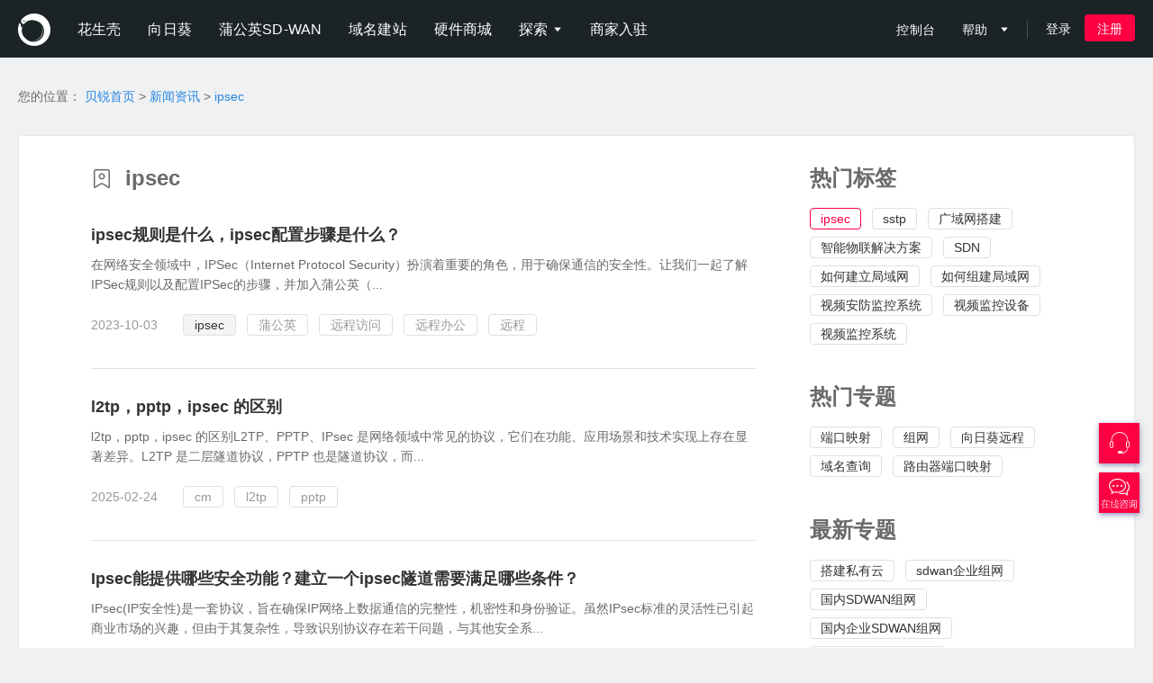

--- FILE ---
content_type: text/html; charset=UTF-8
request_url: https://www.oray.com/tag/104
body_size: 8583
content:
<!doctype html>
<html>
<head>
    <meta charset="utf-8">
    <meta http-equiv="X-UA-Compatible" content="IE=Edge,chrome=1">
    <title>ipsec - 贝锐官网</title>
    <meta name="keywords" content="ipsec">
    <link rel="canonical" href="https://www.oray.com/tag/104"/>
    <link href="https://cdn.orayimg.com/css/style-2.2.67.css" rel="stylesheet"/>
    <link href="https://cdn.orayimg.com/home/css/style-responsive-2.0.3.css" rel="stylesheet">
    <link href="https://cdn.orayimg.com/home/css/tag-1.0.2.css" rel="stylesheet">
    <script src="https://cdn.orayimg.com/js/jquery-1.7.2.js"></script>
    <script src="https://cdn.orayimg.com/js/??login-1.5.7.js,common-1.1.23.js"></script>
    <script src="https://cdn.orayimg.com/js/jquery.extend/jquery.window-1.3.1.js"></script>
    <script>
(function(para) {
  var p = para.sdk_url, n = para.name, w = window, d = document, s = 'script',x = null,y = null;
  w['sensorsDataAnalytic201505'] = n;
  w[n] = w[n] || function(a) {return function() {(w[n]._q = w[n]._q || []).push([a, arguments]);}};
  var ifs = ['track','quick','register','registerPage','registerOnce','clearAllRegister','trackSignup', 'trackAbtest', 'setProfile','setOnceProfile','appendProfile', 'incrementProfile', 'deleteProfile', 'unsetProfile', 'identify','login','logout','trackLink','clearAllRegister'];
  for (var i = 0; i < ifs.length; i++) {
    w[n][ifs[i]] = w[n].call(null, ifs[i]);
  }
  if (!w[n]._t) {
    x = d.createElement(s), y = d.getElementsByTagName(s)[0];
    x.async = 1;
    x.src = p;
    y.parentNode.insertBefore(x, y);
    w[n].para = para;
  }
})({
      sdk_url: '//static.orayimg.com/track/1.9.1/sensorsdata.min.js?1.9.1',
      name: 'sa',
      server_url: '//tk.oray.com/track?project=production',
      show_log: false,
      props: {
        domainname: 'www.oray.com', 
        brand: 'ORAY',
        userid: $ && $.cookie && $.cookie("_uid_"),
        $url: location.href,
        $url_path: location.pathname,
        $title: document.title
      },
        /*heatmap_url: '//static.orayimg.com/track/1.9.1/heatmap.min.js?1.9.1',
        heatmap: {
          clickmap: 'default',
          scroll_notice_map:'default',
          scroll_delay_time: 8000,
          collect_url: function(){
          //如果只采集首页
          if (location.pathname === '/' || location.pathname === '/index.php') {
              return true;
          }
        },
      }*/
    });
    !sa.para.props.userid && delete sa.para.props.userid;
    sa.registerPage(sa.para.props);
    if (sa.para.props.userid) {
      sa.login(sa.para.props.userid, {$lib_detail: 'www.oray.com##login##/^track.tpl##31'});
    }

    sa.quick('autoTrack', {$lib_detail: 'www.oray.com##autoTrack##/^track.tpl##34'});
</script>    <script>
var ua = navigator.userAgent.toLowerCase();
if (-1 == ua.indexOf('slcc') && -1 == ua.indexOf('slrc') && -1 == ua.indexOf('phmgr') && -1 == ua.indexOf('pgymgr') && -1 == ua.indexOf('pgyvisitor') && -1 == ua.indexOf('phddns')) {
(function(i,s,o,g,r,a,m){i['GoogleAnalyticsObject']=r;i[r]=i[r]||function(){
(i[r].q=i[r].q||[]).push(arguments)},i[r].l=1*new Date();i['_ga']=function(){
var a=arguments;if(a[1]=='&uid'){var c=document.cookie.split(';');
for(var i=0,l=c.length;i<l;i++){var v=c[i].split('=');
if(v[0]==a[2]){a[2]=v[1];ga.apply(this, a);return}}}};a=s.createElement(o),
m=s.getElementsByTagName(o)[0];a.async=1;a.src=g;m.parentNode.insertBefore(a,m)
})(window,document,'script','//www.google-analytics.com/analytics.js','ga');

ga('create', 'UA-54658643-1', 'oray.com');
ga('require', 'displayfeatures');
_ga('set', '&uid', '_uid_');
ga('send', 'pageview');
} else {
    // 防止事件调用
    function ga() { return ;}
    function _ga() { return ;}
}

</script>    <script>
    var _hmt = _hmt || [];
    (function() {
        var hm = document.createElement("script");
        hm.src = "https://hm.baidu.com/hm.js?568a5bc68932b65cea27343768fa1154";
        var s = document.getElementsByTagName("script")[0];
        s.parentNode.insertBefore(hm, s);
    })();

    window._agl = window._agl || [];
    (function () {
        _agl.push(
            ['production', '_f7L2XwGXjyszb4d1e2oxPybgD']
        );
        (function () {
            var agl = document.createElement('script');
            agl.type = 'text/javascript';
            agl.async = true;
            agl.src = 'https://fxgate.baidu.com/angelia/fcagl.js?production=_f7L2XwGXjyszb4d1e2oxPybgD';
            var s = document.getElementsByTagName('script')[0];
            s.parentNode.insertBefore(agl, s);
        })();
    })();
</script></head>
<body>
    
    <style>
    .nav-li-userinfo span{
        display: none;
    }
    .common-nav .nav-list .nav-li .register{
        display: none;
    }
</style>
<div class="common-nav">
    <div class="response-container clear">
        <ul class="nav-list clear">
            <li class="nav-li">
                <a href="/" style="padding-left: 0;">
                    <span class="nav-logo oray"></span>
                </a>
            </li>
            <li class="nav-li ">
                <a href="https://hsk.oray.com/">
                    <span>花生壳</span>
                </a>
            </li>
            <li class="nav-li ">
                <a href="https://sunlogin.oray.com/">
                    <span>向日葵</span>
                </a>
            </li>
            <li class="nav-li ">
                <a href="https://pgy.oray.com/">
                    <span>蒲公英SD-WAN</span>
                </a>
            </li>
            <li class="nav-hardware nav-li ">
                <a href="https://www.oray.com/domain/">
                    <span>域名建站</span>
                </a>
            </li>
            <li class="nav-li" data-localtion="store">
                <a href="https://store.oray.com/">
                    <span>硬件商城</span>
                </a>
            </li>
            <li class="nav-li ">
                <a href="https://console.oray.com/center/education-discount/">
                    <span>探索</span>&nbsp;<i class="iconfont" style="font-size: 12px;">&#xe828;</i>
                </a>
                <ul class="slidedown-list">
                    <li>
                        <a rel="nofollow" target="_blank" href="https://club.oray.com/">贝锐社区</a>
                    </li>
                    <li>
                        <a rel="nofollow" href="https://developer.oray.com">开放平台</a>
                    </li>
                    <li>
                        <a rel="nofollow" href="https://www.oray.com/agent/">成为分销商</a>
                    </li>
                    <li>
                        <a rel="nofollow" href="https://console.oray.com/center/education-discount/">教育折扣</a>
                    </li>
                    <li>
                        <a rel="nofollow" href="https://buy.oray.com/coupon">兑换码通道</a>
                    </li>
                    <li>
                        <a rel="nofollow" href="https://www.oray.com/about/index.html">关于我们</a>
                    </li>
                </ul>
            </li>
            <li class="nav-li">
                <a href="http://www.orayfocus.com">
                    <span>商家入驻</span>
                </a>
            </li>
        </ul>
        <ul class="nav-list nav-list-right clear">
            <li class="nav-li">
                <a rel="nofollow" href="https://console.oray.com">
                    <span>控制台</span>
                </a>
            </li>
            <li class="nav-li">
                <a href="http://service.oray.com">
                    <span>帮助</span>
                    &nbsp; <i class="iconfont" style="font-size: 12px;"></i>
                </a>
                <ul class="slidedown-list" style="z-index: 100;">
                    <li>
                        <a href="https://console.oray.com/center/workorder/" rel="nofollow">
                            <span>客服工单</span>
                            &nbsp;
                            <span id="workorder_num" class="red"></span>
                        </a>
                    </li>
                    <li>
                        <a href="http://service.oray.com/vip/" rel="nofollow">钻石VIP</a>
                    </li>
                    <li>
                        <a href="http://service.oray.com/remote/" rel="nofollow">远程协助</a>
                    </li>
                </ul>
            </li>
            <li class="nav-li nav-li-line nav-li-line-r">
                <a href="javascript:void(0);"></a>
            </li>
                        <!-- 登录、注册开始 -->
            <li class="nav-li nav-li-userinfo" data-name="login-info">
                <a href="https://login.oray.com/login/?tplname=qrcode" data-login="true" data-url="" rel="nofollow" name="user-login">
                    <span>登录</span>
                </a>
            </li>
            <li class="nav-li nav-li-register" id="nav-register" style="margin-top: -2px;">
                <a href="https://console.oray.com/passport/register.html?fromurl=http%3A%2F%2Fwww.oray.com%2F" rel="nofollow" target="_blank">
                    <span class="register-btn">注册</span>
                </a>
            </li>
            <!-- 登录、注册结束 -->
                    </ul>
        <div id="nav-search-wrap" class="global-search-wrap"></div>
    </div>
</div>
    <!-- 文章内容开始 -->
    <div class="page-article-list main-ct">
        <div class="container">
            <div class="article-con">
                <div>
                    您的位置：
                    <a class="link" href="https://www.oray.com">贝锐首页</a>
                    &gt;
                    <a class="link" href="https://hsk.oray.com/news/">新闻资讯</a>
                    &gt;
                    <a class="link" href="/tag/104">ipsec</a>
                </div>
                <div class="article-list clear">
                    <div class="list-tabel-con">
                        <div class="article-nav">
                            <span class="title">热门标签</span>
                        </div>
                        <div class="label-list">
                                                            <a href="/tag/104" class="article-label current">ipsec</a>
                                                            <a href="/tag/103" class="article-label">sstp</a>
                                                            <a href="/tag/102" class="article-label">广域网搭建</a>
                                                            <a href="/tag/101" class="article-label">智能物联解决方案</a>
                                                            <a href="/tag/100" class="article-label">SDN</a>
                                                            <a href="/tag/105" class="article-label">如何建立局域网</a>
                                                            <a href="/tag/106" class="article-label">如何组建局域网</a>
                                                            <a href="/tag/107" class="article-label">视频安防监控系统</a>
                                                            <a href="/tag/108" class="article-label">视频监控设备</a>
                                                            <a href="/tag/109" class="article-label">视频监控系统</a>
                                                    </div>
                        <div class="article-nav" style='margin-top: 40px;'>
                            <span class="title">热门专题</span>
                        </div>
                        <div class="label-list">
                                                                                            <a href="https://hsk.oray.com/zt/2937" class="article-label">端口映射</a>
                                                                                                                            <a href="https://pgy.oray.com/zt/2938" class="article-label">组网</a>
                                                                                                                            <a href="https://sunlogin.oray.com/zt/2939" class="article-label">向日葵远程</a>
                                                                                                                            <a href="https://domain.oray.com/zt/2940" class="article-label">域名查询</a>
                                                                                                                            <a href="https://hsk.oray.com/zt/2941" class="article-label">路由器端口映射</a>
                                                                                    </div>
                        <div class="article-nav" style='margin-top: 40px;'>
                            <span class="title">最新专题</span>
                        </div>
                        <div class="label-list">
                                                                                            <a href="https://pgy.oray.com/zt/5719" class="article-label">搭建私有云</a>
                                                                                                                            <a href="https://pgy.oray.com/zt/5704" class="article-label">sdwan企业组网</a>
                                                                                                                            <a href="https://pgy.oray.com/zt/5702" class="article-label">国内SDWAN组网</a>
                                                                                                                            <a href="https://pgy.oray.com/zt/5701" class="article-label">国内企业SDWAN组网</a>
                                                                                                                            <a href="https://sunlogin.oray.com/zt/5699" class="article-label">远程控制手机的方法</a>
                                                                                                                            <a href="https://sunlogin.oray.com/zt/5698" class="article-label">如何远程控制苹果手机</a>
                                                                                                                            <a href="https://sunlogin.oray.com/zt/5696" class="article-label">远程控制 手机</a>
                                                                                                                            <a href="https://sunlogin.oray.com/zt/5694" class="article-label">手机远程控制手机方法</a>
                                                                                                                            <a href="https://sunlogin.oray.com/zt/5687" class="article-label">如何用手机远程控制手机</a>
                                                                                                                            <a href="https://sunlogin.oray.com/zt/5682" class="article-label">苹果手机怎么远程控制</a>
                                                                                    </div>
                    </div>
                    <div class="list-con">
                        <div class="article-nav">
                            <img src="https://cdn.orayimg.com/img/icon_tag.png">&nbsp;
                            <span class="title">ipsec</span>
                        </div>
                        <ul class="news-list">
                                                        <li>
                                <p class="article-til"><a target="_blank" href="https://pgy.oray.com/news/35346.html" title="ipsec规则是什么，ipsec配置步骤是什么？">ipsec规则是什么，ipsec配置步骤是什么？</a></p>
                                <p class="article-desc">在网络安全领域中，IPSec（Internet Protocol Security）扮演着重要的角色，用于确保通信的安全性。让我们一起了解IPSec规则以及配置IPSec的步骤，并加入蒲公英（...</p>
                                <div class="bottom-wrap">
                                    <span class="date">2023-10-03</span>
                                                                        <a href="/tag/104" class="article-label current">ipsec</a>
                                                                        <a href="/tag/3" class="article-label">蒲公英</a>
                                                                        <a href="/tag/896" class="article-label">远程访问</a>
                                                                        <a href="/tag/898" class="article-label">远程办公</a>
                                                                        <a href="/tag/37" class="article-label">远程</a>
                                                                    </div>
                            </li>
                                                        <li>
                                <p class="article-til"><a target="_blank" href="https://pgy.oray.com/news/37618.html" title="l2tp，pptp，ipsec 的区别">l2tp，pptp，ipsec 的区别</a></p>
                                <p class="article-desc">l2tp，pptp，ipsec 的区别L2TP、PPTP、IPsec 是网络领域中常见的协议，它们在功能、应用场景和技术实现上存在显著差异。L2TP 是二层隧道协议，PPTP 也是隧道协议，而...</p>
                                <div class="bottom-wrap">
                                    <span class="date">2025-02-24</span>
                                                                        <a href="/tag/2936" class="article-label">cm</a>
                                                                        <a href="/tag/94" class="article-label">l2tp</a>
                                                                        <a href="/tag/93" class="article-label">pptp</a>
                                                                    </div>
                            </li>
                                                        <li>
                                <p class="article-til"><a target="_blank" href="https://pgy.oray.com/news/10889.html" title="Ipsec能提供哪些安全功能？建立一个ipsec隧道需要满足哪些条件？">Ipsec能提供哪些安全功能？建立一个ipsec隧道需要满足哪些条件？</a></p>
                                <p class="article-desc">IPsec(IP安全性)是一套协议，旨在确保IP网络上数据通信的完整性，机密性和身份验证。虽然IPsec标准的灵活性已引起商业市场的兴趣，但由于其复杂性，导致识别协议存在若干问题，与其他安全系...</p>
                                <div class="bottom-wrap">
                                    <span class="date">2020-07-02</span>
                                                                        <a href="/tag/3" class="article-label">蒲公英</a>
                                                                        <a href="/tag/88" class="article-label">蒲公英异地组网</a>
                                                                        <a href="/tag/2913" class="article-label">数据传输</a>
                                                                        <a href="/tag/779" class="article-label">公网IP</a>
                                                                        <a href="/tag/2186" class="article-label">oray</a>
                                                                    </div>
                            </li>
                                                        <li>
                                <p class="article-til"><a target="_blank" href="https://pgy.oray.com/news/17137.html" title="ipsec和ssl的区别有哪些?蒲公英路由器如何设置ipsec?">ipsec和ssl的区别有哪些?蒲公英路由器如何设置ipsec?</a></p>
                                <p class="article-desc">通过上述的介绍，相信大家都知道了ipsec和ssl的区别，其实说到能保证数据传播安全性的话，使用蒲公英路由器也是一种明智的选择，它不但能实现异地智能组网，还十分的安全，还有视频监控功能，性价比...</p>
                                <div class="bottom-wrap">
                                    <span class="date">2022-04-19</span>
                                                                        <a href="/tag/16" class="article-label">企业路由器</a>
                                                                        <a href="/tag/37" class="article-label">远程</a>
                                                                        <a href="/tag/2317" class="article-label">控制</a>
                                                                        <a href="/tag/958" class="article-label">局域网</a>
                                                                        <a href="/tag/18" class="article-label">智能组网</a>
                                                                    </div>
                            </li>
                                                        <li>
                                <p class="article-til"><a target="_blank" href="https://pgy.oray.com/news/37487.html" title="什么是 IPsec 协议？">什么是 IPsec 协议？</a></p>
                                <p class="article-desc">IPsec（Internet Protocol Security）即互联网协议安全，是为 IP 网络提供安全性的协议和服务的集合，常用于构建虚拟专用网络（VPN），能有效保证数据在不安全网络环...</p>
                                <div class="bottom-wrap">
                                    <span class="date">2025-02-23</span>
                                                                        <a href="/tag/2893" class="article-label">虚拟专用网</a>
                                                                        <a href="/tag/898" class="article-label">远程办公</a>
                                                                        <a href="/tag/24" class="article-label">ssl</a>
                                                                        <a href="/tag/2049" class="article-label">IPsec VPN</a>
                                                                        <a href="/tag/104" class="article-label current">ipsec</a>
                                                                    </div>
                            </li>
                                                        <li>
                                <p class="article-til"><a target="_blank" href="https://pgy.oray.com/news/35351.html" title="IPsec和L2TP有什么区别，L2TP/IPsec协议的工作流程是什么？">IPsec和L2TP有什么区别，L2TP/IPsec协议的工作流程是什么？</a></p>
                                <p class="article-desc">IPsec和L2TP都是VPN协议，但它们的作用和实现方式不同。IPsec是一种用于保护网络层数据传输的协议，而L2TP是基于点对点隧道的VPN协议。下面将分别介绍它们的特点以及如何结合使用来...</p>
                                <div class="bottom-wrap">
                                    <span class="date">2023-10-03</span>
                                                                        <a href="/tag/2913" class="article-label">数据传输</a>
                                                                        <a href="/tag/104" class="article-label current">ipsec</a>
                                                                        <a href="/tag/37" class="article-label">远程</a>
                                                                        <a href="/tag/94" class="article-label">l2tp</a>
                                                                    </div>
                            </li>
                                                        <li>
                                <p class="article-til"><a target="_blank" href="https://pgy.oray.com/news/24939.html" title="ipsec 是什么？蒲公英路由器如何设置ipsec策略？">ipsec 是什么？蒲公英路由器如何设置ipsec策略？</a></p>
                                <p class="article-desc">无论是使用普通的ipsec还是使用蒲公英的ipsec都可以为大家的网络提供安全保障，但蒲公英除了基本功能以外，还可以异地组网功能，帮助员工更好地提高工作效率。除此之外，蒲公英安装和使用方法都比...</p>
                                <div class="bottom-wrap">
                                    <span class="date">2022-10-11</span>
                                                                        <a href="/tag/2549" class="article-label">路由器设置</a>
                                                                        <a href="/tag/16" class="article-label">企业路由器</a>
                                                                        <a href="/tag/94" class="article-label">l2tp</a>
                                                                        <a href="/tag/17" class="article-label">异地组网</a>
                                                                        <a href="/tag/37" class="article-label">远程</a>
                                                                    </div>
                            </li>
                                                        <li>
                                <p class="article-til"><a target="_blank" href="https://pgy.oray.com/news/16921.html" title="ipsec到底是什么意思？蒲公英路由器如何设置ipsec策略">ipsec到底是什么意思？蒲公英路由器如何设置ipsec策略</a></p>
                                <p class="article-desc">蒲公英路由器支持本地管理及云端远程管理，因ipsec配置内容基本一致，局域网的电脑主机，在浏览器输入蒲公英路由器的局域网IP地址并输入管理密码，即可登录进入本地管理界面。总部与分部的高级设置建...</p>
                                <div class="bottom-wrap">
                                    <span class="date">2022-04-13</span>
                                                                        <a href="/tag/2913" class="article-label">数据传输</a>
                                                                        <a href="/tag/894" class="article-label">远程管理</a>
                                                                        <a href="/tag/779" class="article-label">公网IP</a>
                                                                    </div>
                            </li>
                                                        <li>
                                <p class="article-til"><a target="_blank" href="https://pgy.oray.com/news/35352.html" title="详述IPsec和L2TP有什么区别">详述IPsec和L2TP有什么区别</a></p>
                                <p class="article-desc">IPsec和L2TP都是VPN协议，但它们在作用和实现方式上存在明显区别。下面将详细介绍它们之间的不同之处。</p>
                                <div class="bottom-wrap">
                                    <span class="date">2023-10-03</span>
                                                                        <a href="/tag/896" class="article-label">远程访问</a>
                                                                        <a href="/tag/94" class="article-label">l2tp</a>
                                                                        <a href="/tag/104" class="article-label current">ipsec</a>
                                                                    </div>
                            </li>
                                                        <li>
                                <p class="article-til"><a target="_blank" href="https://pgy.oray.com/news/17695.html" title="IPSec有哪些安全特性？如何通过蒲公英路由器设置IPSec策略？">IPSec有哪些安全特性？如何通过蒲公英路由器设置IPSec策略？</a></p>
                                <p class="article-desc">蒲公英路由器现已支持L2TP、PPTP、IPSec三种类型的传统异地组网客户端，基于SD-WAN智能组网方案，采用自主研发的云虚拟组网技术，无需公网IP和复杂操作，以简单方式快速组建异地虚拟局...</p>
                                <div class="bottom-wrap">
                                    <span class="date">2022-05-11</span>
                                                                        <a href="/tag/2549" class="article-label">路由器设置</a>
                                                                        <a href="/tag/2186" class="article-label">oray</a>
                                                                        <a href="/tag/3" class="article-label">蒲公英</a>
                                                                        <a href="/tag/52" class="article-label">虚拟局域网</a>
                                                                        <a href="/tag/94" class="article-label">l2tp</a>
                                                                    </div>
                            </li>
                                                                                </ul>
                        <div class="pages">

    
    
                    <strong>1</strong>
        &nbsp;
                            <a href="/tag/104?page=2">2</a>
        &nbsp;
                            <a href="/tag/104?page=3">3</a>
        &nbsp;
                            <a href="/tag/104?page=4">4</a>
        &nbsp;
                            <a href="/tag/104?page=5">5</a>
        &nbsp;
                            <a href="/tag/104?page=6">6</a>
        &nbsp;
                            <a href="/tag/104?page=7">7</a>
        &nbsp;
                            <a href="/tag/104?page=8">8</a>
        &nbsp;
            
        <span>...</span>
    &nbsp;
    <a href="/tag/104?page=32">32</a>
    &nbsp;
    
        <a href="/tag/104?page=2">下一页</a>
    
</div>

                    </div>
                </div>
            </div>
        </div>
    </div>
    <!-- 文章内容结束 -->

    <style>
@media(max-width:1370px){.footer dl.about,.footer dl.other,.footer dl.phone{padding-left:0;width:45%}}
@media(max-width:1370px){.footer-link dl.other,.footer-link dl.about{width:120px;}
</style>
<footer class="footer">
    <div class="footer-link clear">
        <div class="footer-link-inner clear">
            <dl class="other">
                <dt>其他</dt>
                <dd>
                    <a rel="nofollow" target="_blank" href="http://www.tudu.im/">图度</a>
                </dd>
                <dd>
                    <a rel="nofollow" target="_blank" href="http://developer.oray.com/">开发者平台</a>
                </dd>
                <dd>
                    <a rel="nofollow" target="_blank" href="https://www.oray.com/agent/">成为分销商</a>
                </dd>
            </dl>
            <dl class="about">
                <dt>关于</dt>
                <dd>
                    <a rel="nofollow" href="https://www.oray.com/about/index.html">关于我们</a>
                </dd>
                <dd>
                    <a rel="nofollow" target="_blank" href="http://service.oray.com/question/648.html">用户协议</a>
                </dd>
                <dd>
                    <a rel="nofollow" target="_blank" href="http://service.oray.com/question/1820.html">服务条款</a>
                </dd>
                <dd>
                    <a rel="nofollow" target="_blank" href="https://www.oray.com/about/contact.html">联系我们</a>
                </dd>
            </dl>
            <dl class="phone">
                <dt>购买咨询</dt>
                <dd style=" padding-right:5px;"> <strong style="color: #eee;">020-62219018</strong>
                    <span class="time">(周一至周六 9:00-18:00a)</span>
                </dd>
                <p>&nbsp;</p>
                <p class="record">增值电信业务经营许可证：沪B2-20100004 <a id="vpn-certificate-btn" href="javascript:void(0);">VPN虚拟专用网证号：B1-20180222</a></p>
                <p class="record">域名注册服务批文号：沪通信管互【2018】17号  网站备案： <a rel="nofollow" href="http://www.beian.miit.gov.cn/" target="_blank">沪B2-20100004-1</a></p>
                <p>上海贝锐信息科技股份有限公司 Copyright &copy; 2002-2026 Oray. All Rights Reserved.</p>
            </dl>
            <ul style="float: right;" class="clear">
                <li style="text-align: center;">
                                        <img height="120" src="https://cdn.orayimg.com/home/img/code_170712.png" alt="贝锐微信公众号">
                                        <p style="font-size: 14px;margin-top: 6px;color: #fff;opacity: 0.4;filter: alpha(opacity=40)">绑定"贝锐"微信领红包</p>
                </li>
            </ul>
        </div>
    </div>
</footer>

<!-- 联系客服开始 -->

<div class="fix-r-section">
    <div  class="f-btn tel-btn" data-target="tel-box">
        <i class="iconfont">&#xe864;</i>
        <div class="tel-wrap">
            <div class="tel-box" id="tel-box" style="height: auto;">
                <a href="javascript:void(0);" class="iconfont close">&#xe61f;</a>
                <div class="item-wrap">
                    <i class="iconfont">&#xe858;</i>
                    <div class="text-wrap">
                        <p class="til">购买咨询</p>
                        <p class="text"><span class="orange">400-601-0000转1</span>(周一至周六 9:00-18:00)</p>
                    </div>
                </div>
                <div class="item-wrap"> <i class="iconfont" style="position: relative;right: -6000px;filter: alpha(opacity=0);"></i>
                    <div class="text-wrap">
                        <p class="til">技术支持</p>
                        <p class="text">
                            <span class="orange">400-601-0000转3</span>
                            (周一至周日 9:00-18:00)
                        </p>
                    </div>
                </div>
                <div class="item-wrap">
                    <i class="iconfont">&#xe859;</i>
                    <div class="text-wrap">
                        <a rel="nofollow" target="_blank" href="http://www.oray.com/about/suggest.html?brand=hsk" class="til opinion">建议反馈</a>
                        <p class="text">留下你的宝贵意见和建议，我们将努力改进</p>
                    </div>
                </div>
            </div>
        </div>
    </div>

    <div style="margin-top: 10px;" class="f-btn tel-btn" data-target="questionnaire-box"><a style="color: white;" target="_blank" href="https://livechat.oray.com/live800/chatClient/chatbox.jsp?companyID=9025&configID=2"><i class="iconfont">&#xe915;</i></a>
        <span class="dot"></span>
        <div class="tel-wrap">
            <div class="tel-box" id="questionnaire-box" style="height: auto;">
                <a style="margin-right: 8px;" href="javascript:void(0);" class="iconfont close"></a>
                <a rel="nofollow" target="_blank" href="https://livechat.oray.com/live800/chatClient/chatbox.jsp?companyID=9025&configID=2" class="item-wrap">
                    <i class="iconfont">&#xe916;</i>
                    <div class="text-wrap" style="overflow: inherit;">
                        <p class="til opinion">在线咨询</p>
                        <p class="text has-hover">工作日09:00-18:00，非工作时间请留言</p>
                    </div>
                </a>
            </div>
        </div>
    </div>

   <a href="javascript:void(0);" class="bttop" style="display:none;"><i class="iconfont">&#xe865;</i></a>
</div>

<script type="text/javascript">
	$('.tel-btn').mouseenter(function(){
	    $(this).addClass('hover');
	});
	$('.tel-btn').mouseleave(function(){
	    $(this).removeClass('hover');
	});

	$('.pointer').mouseenter(function(){
	    $(this).siblings('.help-win').show();
	});
	$('.pointer').mouseout(function(){
	    $(this).siblings('.help-win').hide();
	});
	
	$(".fix-r-section .f-btn").mouseenter(function(event){
		event.stopPropagation();
		$("#"+$(this).data('target')).fadeIn(400);
	});
	
	$(".fix-r-section .f-btn").mouseleave(function(event){
		event.stopPropagation();
		$(".fix-r-section .close").click();
	});
	
	$(".fix-r-section .close").click(function(event){
	    event.stopPropagation();
	    $(this).parents('.tel-box').fadeOut(400);
	});
	
	if ($('.buy-bar-wrap').size()) {
		var winHeight = $(window).height();
		var offsetTop = $(".buy-bar-wrap").offset().top;
		var thisHeight = $(".buy-bar-wrap").height();
		$(window).resize(function(){
			winHeight = $(window).height();
			thisHeight = $(".buy-bar-wrap").height();
		});
		$(window).scroll(function(){
			var scrollTop = $(this).scrollTop();
			if (scrollTop > winHeight / 2 && scrollTop <= offsetTop - winHeight + thisHeight) {
				$("#buy-bar").addClass("fixed-b");
			} else if (scrollTop > offsetTop - winHeight || scrollTop < winHeight / 2) {
				$("#buy-bar").removeClass("fixed-b");
			}
		});
	}
	
	if ($('.solution-wrap').size()) {
		var soffsetTop = $(".solution-wrap").offset().top;
		$(window).scroll(function(){
			var scrollTop = $(this).scrollTop();
			$(".solution-wrap,.solution-wrap .container").css({
				'background-position': '50% ' + (scrollTop - soffsetTop) / 25 + 'px'
			}, 300);
		});
	}
	
	$(window).scroll(function(){
	    var isshow=$(document).scrollTop()>$(window).height()/2;
	    $('.bttop').toggle(isshow);
	});
	$('.bttop').click(function(){
	    var $body=(window.opera)?(document.compatMode=="CSS1Compat"?$('html'):$('body')):$('html,body');
	    $body.animate({
	        scrollTop: 0
	    },300);
	    return false;
	});
</script>
<div class="vpn-certificate-win" id="vpn-certificate-win">
    <img class="certificate-img" src="https://cdn.orayimg.com/img/svn_certificate.png">
</div>

<style type="text/css">
    .footer .phone p {
        color: #999999;
    }
    .vpn-certificate-win{
        display: none;
        position: fixed;
        left: 0;
        top: 0;
        right: 0;
        bottom: 0;
        z-index: 8002;
        text-align: center;
        background-color: rgba(0, 0, 0, 0.5);
    }
    .vpn-certificate-win .certificate-img{
        position: absolute;
        width: 380px;
        height: 524px;
        top: 50%;
        left: 50%;
        margin-top: -262px;
        margin-left: -190px;
        z-index: 8003;
    }
</style>

<script type="text/javascript">
    $(function() {
        $("#vpn-certificate-btn").click(function() {
            $("#vpn-certificate-win").fadeIn(300);
        })
        $("#vpn-certificate-win").click(function() {
            $("#vpn-certificate-win").fadeOut(300);
        })
    })
</script>
    <script>
        // 登录
        var options = {'static': 'https://cdn.orayimg.com', 'login': 'https://login.oray.com', 'console': 'https://console.oray.com', 'domain': 'https://domain.oray.com', 'oray': 'https://www.oray.com', 'advkey':'HOME_LOGIN_ADV'};
        OR.initLoginInfo(options);
        
        // PC导航上移
        $('.common-nav .nav-li').mouseenter(function(e) {
            var slidedownList = $(this).find('.slidedown-list');
            if(slidedownList.size() > 0) {
                slidedownList.stop(true,true).slideDown(400)
            }
            e.preventDefault();
        })
        $('.common-nav .nav-li').mouseleave(function(e) {
            var slidedownList = $(this).find('.slidedown-list');
            if(slidedownList.size() > 0) {
                slidedownList.stop(true,true).slideUp(400)
            }
            e.preventDefault();
        });

        function onResize(){
            $('.main-ct').css('height', 'auto');
            var wh = $(window).height();
            var mh = $('.main-ct').height();
            var fh = $('.footer').outerHeight();
            var bh = wh - fh - $('.main-ct').offset().top;

            var height = bh > mh ? bh : mh;

            if (height > 500) {
                $('.main-ct').css('height', height+ 'px');
            }
        }
        window.onresize = onResize;
        onResize();
    </script>

</body>
</html>